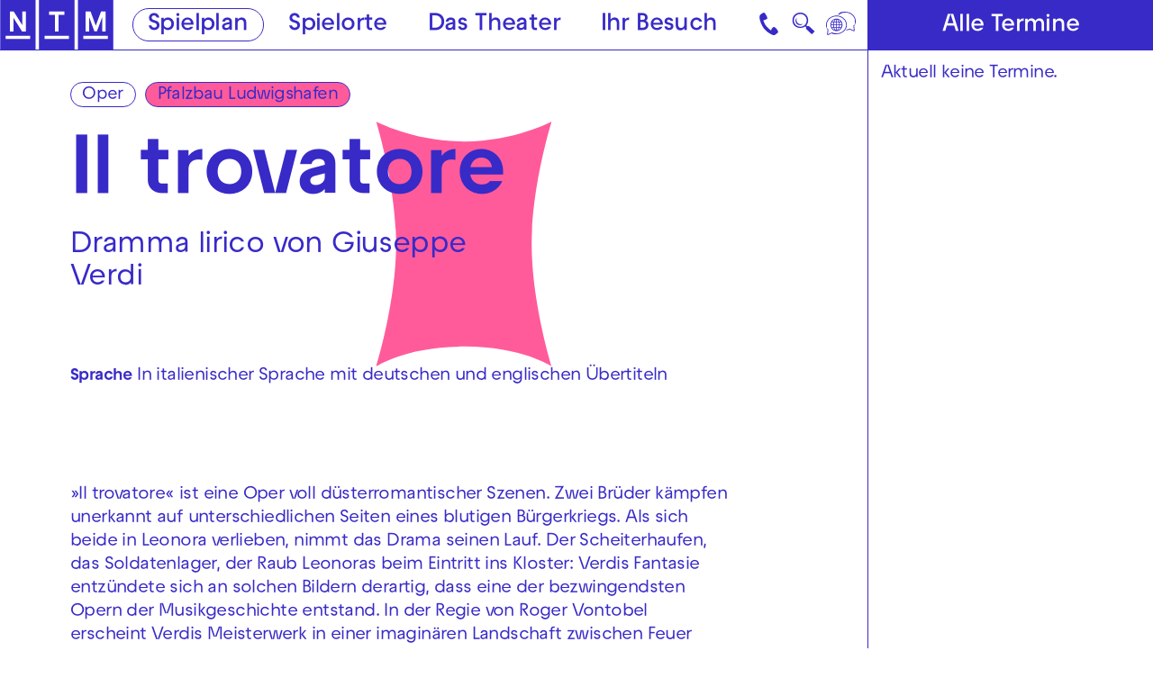

--- FILE ---
content_type: text/html; charset=utf-8
request_url: https://www.nationaltheater-mannheim.de/spielplan/2023-03/il-trovatore-der-troubadour-1954/1242/
body_size: 82798
content:

<!DOCTYPE html>
<html lang="de" class="no-js">

<head><meta charset="utf-8" /><title>
	Il trovatore | Nationaltheater Mannheim
</title><meta name="description" content="Il trovatore, Dramma lirico von Giuseppe Verdi, Abendbesetzung: Leonora: Zsuzsanna Ádám, Manrico: Irakli Kakhidze, Adrian Xhema, Il conte di Luna: Evez Abdulla, Azucena: Julia Faylenbogen, Ferrando: Sung Ha, Ines: Nataliia Shumska, Ruiz: Niklas Mayer, Das Trauma: Sarah Wünsch, Un messo: Jarno Lehtola, David Yim, Un vecchio zingaro: Wolfgang Heuser, Daniel Claus Schäfer, Orchester: Nationaltheater-Orchester, Chor: Opernchor des Nationaltheaters, Musikalische Leitung: Salvatore Percacciolo, Regie: , Bühne: Claudia Rohner, Kostüme: Nina von Mechow, Chordirektor: Alistair Lilley, Choreografie: Luches Huddleston jr., Dramaturgie:" /><meta name="keywords" content="Oper, Schauspiel, Tanz, Konzert, Junges NTM, Theater, Spielplan, Il trovatore, Leonora, Manrico, Il conte di Luna, Azucena, Ferrando, Ines, Ruiz, Das Trauma, Un messo, Un vecchio zingaro, Orchester, Chor, Zsuzsanna Ádám, Irakli Kakhidze, Adrian Xhema, Evez Abdulla, Julia Faylenbogen, Sung Ha, Nataliia Shumska, Niklas Mayer, Sarah Wünsch, Jarno Lehtola, David Yim, Wolfgang Heuser, Daniel Claus Schäfer, Nationaltheater-Orchester, Opernchor des Nationaltheaters, Salvatore Percacciolo, Claudia Rohner, Nina von Mechow, Alistair Lilley, Luches Huddleston jr." /><meta http-equiv="X-UA-Compatible" content="IE=edge">
<meta name="viewport" content="width=device-width, initial-scale=1.0, minimum-scale=1.0, maximum-scale=1.0, user-scalable=0">

<link rel="apple-touch-icon" sizes="180x180" href="/apple-touch-icon.png">
<link rel="icon" type="image/png" sizes="32x32" href="/favicon-32x32.png">
<link rel="icon" type="image/png" sizes="16x16" href="/favicon-16x16.png">
<link rel="manifest" href="/site.webmanifest">
<link rel="mask-icon" href="/safari-pinned-tab.svg" color="#382ac7">
<meta name="msapplication-TileColor" content="#ffffff">
<meta name="theme-color" content="#382ac7">

<!-- meta tags for seo -->
<meta name="author" content="Nationaltheater Mannheim" />
<meta name="generator" content="spiritec WebCMS für Opernhäuser und Theater" />
<meta name="robots" content="index, follow" />
<meta property="og:locale" content="de" />
<meta property="og:url" content="https://www.nationaltheater-mannheim.de/spielplan/a-z/il-trovatore-der-troubadour-1954/" />
<meta property="og:image" content="https://www.nationaltheater-mannheim.de/content-images/socialmediashare/3611f1a53aaf58d63f8bc36218c269b5/6230/trovatore_wap_fotochristiankleiner_12.jpg" />
<link rel="canonical" href="https://www.nationaltheater-mannheim.de/spielplan/a-z/il-trovatore-der-troubadour-1954/" />
<link href="/resources/css-bundles/all?v=maSajMRkFUrSs-4C3g0F5nV0-aj5Sh9-mV2hTwl8VIA1" rel="stylesheet"/>


<script src="/js-bundles/head?v=buRUOvww_pJRsJwDFKplUvPsXxHbV7TuxXr5BLvuxTs1"></script>

<script>
    var SYSTEMURLBASE = '/';
    var CALLBACKURLBASE = '/callbacks/';
    var RESOURCES = {
        "IMAGE_ENLARGE": "Vergr&#246;&#223;ern",
        "IMAGE_REDUCE": "Verkleinern",
        "PRESSCART_ERROR_EMAIL": "Bitte geben Sie Ihre E-Mail-Adresse an.",
        "PRESSCART_ERROR_EDITORIALDEPARTMENT": "Bitte geben Sie Ihre Redaktion an.",
        "PRESSCART_FEEDBACK_DOCUMENTSSENT": "Ihre Pressemappe wurde Ihnen per E-Mail an die angegebene Adresse zugestellt.",
        "PRESSCART_REMOVEFROMCART": "Auswahl aufheben"
    };
    var PARAMETERNAMES = {
        "SEARCHTERM": "suchbegriff",
        "SEARCHPAGE": "seite"
    };
</script>

<script>
    window.spiritecApi.log = function () {}
</script>
</head>
<body id="ctl00_BodyElement" class="ua-chrome dev-desktoppc os-macos">
    <script>document.documentElement.className = document.documentElement.className.replace(/\bno-js\b/, 'js');</script>
    <a id="top"></a>

    <nav class="accessabilitynavi" aria-label="Direktsprungmarken">
    <a href="#mainnavigation" target="_self">Zur Hauptnavigation springen</a>
    <a href="#main" target="_self">Zum Hauptinhalt springen</a>
    <a href="#footer" target="_self">Zum Footer springen</a>
</nav>    

    <div id="js-popup-hook" style="display: none;"></div>
    
    <div class="fullsize productionGallery">

    <div class="fullsize__overlay --pagecolor-background"></div>
    
    <a href="#" class="fullsize__close"></a>
    <a href="#" class="fullsize__control fullsize__control--prev" aria-label="Vorheriges anzeigen"></a>
    <a href="#" class="fullsize__control fullsize__control--next" aria-label="Nächstes anzeigen"></a>

    <div class="fullsize__viewport">
        
        <div class="fullsize__strip"><div class="fullsize__item --pagecolor-background mediaGalleryItem-Image-ProductionGallery-1984-" data-item-name="mediaGalleryItem-Image-ProductionGallery-1984-"><div class="fullsize__media"><div class="fullsize__image js-medialoader js-medialoader-set-as-background" data-medialoader-trigger="productionGallery" data-image-url="https://www.nationaltheater-mannheim.de/content-images/image720/e37f84a1154357f02ed02416d613a9df/6159/trovatore_fotochjmichel01.jpg" data-size-calculation-func="getFullsizeItemSize"><div class="fullsize__media--image-medialoader-animation"></div><noscript><img src="https://www.nationaltheater-mannheim.de/content-images/image720/e37f84a1154357f02ed02416d613a9df/6159/trovatore_fotochjmichel01.jpg" alt="" width="1080" height="720"></noscript></div>    </div><!-- fullsize__media -->

<div class="fullsize__caption mediaGalleryItem-Image-ProductionGallery-1984-">    <div class="fullsize__countdisplay">
        <span class="fullsize__currentslide"></span>
        <span class="fullsize__totalslides"></span>
    </div>
    <div class="fullsize__captiontext">                Irakli Kakhidze (Manrico), Julia Faylenbogen (Azucena)<br>                        Foto: Hans J&#246;rg Michel<br>            </div>
</div><!-- // fullsize__itemcaption -->

</div><!-- // fullsize__item --><div class="fullsize__item --pagecolor-background mediaGalleryItem-Image-ProductionGallery-1985-" data-item-name="mediaGalleryItem-Image-ProductionGallery-1985-"><div class="fullsize__media"><div class="fullsize__image js-medialoader js-medialoader-set-as-background" data-medialoader-trigger="productionGallery" data-image-url="https://www.nationaltheater-mannheim.de/content-images/image720/c0c34883d28dcac845c372b5174c088b/6160/trovatore_fotochjmichel02.jpg" data-size-calculation-func="getFullsizeItemSize"><div class="fullsize__media--image-medialoader-animation"></div><noscript><img src="https://www.nationaltheater-mannheim.de/content-images/image720/c0c34883d28dcac845c372b5174c088b/6160/trovatore_fotochjmichel02.jpg" alt="" width="1080" height="720"></noscript></div>    </div><!-- fullsize__media -->

<div class="fullsize__caption mediaGalleryItem-Image-ProductionGallery-1985-">    <div class="fullsize__countdisplay">
        <span class="fullsize__currentslide"></span>
        <span class="fullsize__totalslides"></span>
    </div>
    <div class="fullsize__captiontext">                Julia Faylenbogen (Azucena)<br>                        Foto: Hans J&#246;rg Michel<br>            </div>
</div><!-- // fullsize__itemcaption -->

</div><!-- // fullsize__item --><div class="fullsize__item --pagecolor-background mediaGalleryItem-Image-ProductionGallery-1986-" data-item-name="mediaGalleryItem-Image-ProductionGallery-1986-"><div class="fullsize__media"><div class="fullsize__image js-medialoader js-medialoader-set-as-background" data-medialoader-trigger="productionGallery" data-image-url="https://www.nationaltheater-mannheim.de/content-images/image720/234c41dbdb4740c277d5793223362037/6161/trovatore_fotochjmichel03.jpg" data-size-calculation-func="getFullsizeItemSize"><div class="fullsize__media--image-medialoader-animation"></div><noscript><img src="https://www.nationaltheater-mannheim.de/content-images/image720/234c41dbdb4740c277d5793223362037/6161/trovatore_fotochjmichel03.jpg" alt="" width="480" height="720"></noscript></div>    </div><!-- fullsize__media -->

<div class="fullsize__caption mediaGalleryItem-Image-ProductionGallery-1986-">    <div class="fullsize__countdisplay">
        <span class="fullsize__currentslide"></span>
        <span class="fullsize__totalslides"></span>
    </div>
    <div class="fullsize__captiontext">                Irakli Kakhidze (Manrico)<br>                        Foto: Hans J&#246;rg Michel<br>            </div>
</div><!-- // fullsize__itemcaption -->

</div><!-- // fullsize__item --><div class="fullsize__item --pagecolor-background mediaGalleryItem-Image-ProductionGallery-1987-" data-item-name="mediaGalleryItem-Image-ProductionGallery-1987-"><div class="fullsize__media"><div class="fullsize__image js-medialoader js-medialoader-set-as-background" data-medialoader-trigger="productionGallery" data-image-url="https://www.nationaltheater-mannheim.de/content-images/image720/ddee51d8f93be31d65dad1142b8f7b72/6162/trovatore_wap_fotochristiankleiner_11.jpg" data-size-calculation-func="getFullsizeItemSize"><div class="fullsize__media--image-medialoader-animation"></div><noscript><img src="https://www.nationaltheater-mannheim.de/content-images/image720/ddee51d8f93be31d65dad1142b8f7b72/6162/trovatore_wap_fotochristiankleiner_11.jpg" alt="" width="1066" height="720"></noscript></div>    </div><!-- fullsize__media -->

<div class="fullsize__caption mediaGalleryItem-Image-ProductionGallery-1987-">    <div class="fullsize__countdisplay">
        <span class="fullsize__currentslide"></span>
        <span class="fullsize__totalslides"></span>
    </div>
    <div class="fullsize__captiontext">                Sung Ha (Ferrando), Statisterie<br>                        Foto: Christian Kleiner<br>            </div>
</div><!-- // fullsize__itemcaption -->

</div><!-- // fullsize__item --><div class="fullsize__item --pagecolor-background mediaGalleryItem-Image-ProductionGallery-1988-" data-item-name="mediaGalleryItem-Image-ProductionGallery-1988-"><div class="fullsize__media"><div class="fullsize__image js-medialoader js-medialoader-set-as-background" data-medialoader-trigger="productionGallery" data-image-url="https://www.nationaltheater-mannheim.de/content-images/image720/5aa78f50dbc2f72400dce7e5f03ae198/6163/trovatore_wap_fotochristiankleiner_18.jpg" data-size-calculation-func="getFullsizeItemSize"><div class="fullsize__media--image-medialoader-animation"></div><noscript><img src="https://www.nationaltheater-mannheim.de/content-images/image720/5aa78f50dbc2f72400dce7e5f03ae198/6163/trovatore_wap_fotochristiankleiner_18.jpg" alt="" width="1050" height="720"></noscript></div>    </div><!-- fullsize__media -->

<div class="fullsize__caption mediaGalleryItem-Image-ProductionGallery-1988-">    <div class="fullsize__countdisplay">
        <span class="fullsize__currentslide"></span>
        <span class="fullsize__totalslides"></span>
    </div>
    <div class="fullsize__captiontext">                Zsuzsanna &#193;d&#225;m (Leonora)<br>                        Foto: Christian Kleiner<br>            </div>
</div><!-- // fullsize__itemcaption -->

</div><!-- // fullsize__item --><div class="fullsize__item --pagecolor-background mediaGalleryItem-Image-ProductionGallery-1989-" data-item-name="mediaGalleryItem-Image-ProductionGallery-1989-"><div class="fullsize__media"><div class="fullsize__image js-medialoader js-medialoader-set-as-background" data-medialoader-trigger="productionGallery" data-image-url="https://www.nationaltheater-mannheim.de/content-images/image720/9483a3e71dd757f85629945d634beee0/6164/trovatore_wap_fotochristiankleiner_44.jpg" data-size-calculation-func="getFullsizeItemSize"><div class="fullsize__media--image-medialoader-animation"></div><noscript><img src="https://www.nationaltheater-mannheim.de/content-images/image720/9483a3e71dd757f85629945d634beee0/6164/trovatore_wap_fotochristiankleiner_44.jpg" alt="" width="984" height="720"></noscript></div>    </div><!-- fullsize__media -->

<div class="fullsize__caption mediaGalleryItem-Image-ProductionGallery-1989-">    <div class="fullsize__countdisplay">
        <span class="fullsize__currentslide"></span>
        <span class="fullsize__totalslides"></span>
    </div>
    <div class="fullsize__captiontext">                v. li.: Evez Abdulla (Il conte di Luna), Zsuzsanna &#193;d&#225;m (Leonora) und Irakli Kakhidze (Manrico)<br>                        Foto: Christian Kleiner<br>            </div>
</div><!-- // fullsize__itemcaption -->

</div><!-- // fullsize__item --><div class="fullsize__item --pagecolor-background mediaGalleryItem-Image-ProductionGallery-1990-" data-item-name="mediaGalleryItem-Image-ProductionGallery-1990-"><div class="fullsize__media"><div class="fullsize__image js-medialoader js-medialoader-set-as-background" data-medialoader-trigger="productionGallery" data-image-url="https://www.nationaltheater-mannheim.de/content-images/image720/8ec15ae6d583de339ebed5c330e563e8/6165/trovatore_wap_fotochristiankleiner_55.jpg" data-size-calculation-func="getFullsizeItemSize"><div class="fullsize__media--image-medialoader-animation"></div><noscript><img src="https://www.nationaltheater-mannheim.de/content-images/image720/8ec15ae6d583de339ebed5c330e563e8/6165/trovatore_wap_fotochristiankleiner_55.jpg" alt="" width="1078" height="720"></noscript></div>    </div><!-- fullsize__media -->

<div class="fullsize__caption mediaGalleryItem-Image-ProductionGallery-1990-">    <div class="fullsize__countdisplay">
        <span class="fullsize__currentslide"></span>
        <span class="fullsize__totalslides"></span>
    </div>
    <div class="fullsize__captiontext">                v. li.: Evez Abdulla (Il conte di Luna), Zsuzsanna &#193;d&#225;m (Leonora) und Irakli Kakhidze (Manrico)<br>                        Foto: Christian Kleiner<br>            </div>
</div><!-- // fullsize__itemcaption -->

</div><!-- // fullsize__item --><div class="fullsize__item --pagecolor-background mediaGalleryItem-Image-ProductionGallery-1991-" data-item-name="mediaGalleryItem-Image-ProductionGallery-1991-"><div class="fullsize__media"><div class="fullsize__image js-medialoader js-medialoader-set-as-background" data-medialoader-trigger="productionGallery" data-image-url="https://www.nationaltheater-mannheim.de/content-images/image720/ce7c31f3b3c91b75ade79869c4bdeea8/6166/trovatore_wap_fotochristiankleiner_12.jpg" data-size-calculation-func="getFullsizeItemSize"><div class="fullsize__media--image-medialoader-animation"></div><noscript><img src="https://www.nationaltheater-mannheim.de/content-images/image720/ce7c31f3b3c91b75ade79869c4bdeea8/6166/trovatore_wap_fotochristiankleiner_12.jpg" alt="" width="1048" height="720"></noscript></div>    </div><!-- fullsize__media -->

<div class="fullsize__caption mediaGalleryItem-Image-ProductionGallery-1991-">    <div class="fullsize__countdisplay">
        <span class="fullsize__currentslide"></span>
        <span class="fullsize__totalslides"></span>
    </div>
    <div class="fullsize__captiontext">                        Foto: Christian Kleiner<br>            </div>
</div><!-- // fullsize__itemcaption -->

</div><!-- // fullsize__item --><div class="fullsize__item --pagecolor-background mediaGalleryItem-Image-ProductionGallery-1993-" data-item-name="mediaGalleryItem-Image-ProductionGallery-1993-"><div class="fullsize__media"><div class="fullsize__image js-medialoader js-medialoader-set-as-background" data-medialoader-trigger="productionGallery" data-image-url="https://www.nationaltheater-mannheim.de/content-images/image720/c2159c3d9568a72daa6f177d7d10b4c6/6168/trovatore_wap_fotochristiankleiner_15.jpg" data-size-calculation-func="getFullsizeItemSize"><div class="fullsize__media--image-medialoader-animation"></div><noscript><img src="https://www.nationaltheater-mannheim.de/content-images/image720/c2159c3d9568a72daa6f177d7d10b4c6/6168/trovatore_wap_fotochristiankleiner_15.jpg" alt="" width="1034" height="720"></noscript></div>    </div><!-- fullsize__media -->

<div class="fullsize__caption mediaGalleryItem-Image-ProductionGallery-1993-">    <div class="fullsize__countdisplay">
        <span class="fullsize__currentslide"></span>
        <span class="fullsize__totalslides"></span>
    </div>
    <div class="fullsize__captiontext">                        Foto: Christian Kleiner<br>            </div>
</div><!-- // fullsize__itemcaption -->

</div><!-- // fullsize__item --><div class="fullsize__item --pagecolor-background mediaGalleryItem-Image-ProductionGallery-1994-" data-item-name="mediaGalleryItem-Image-ProductionGallery-1994-"><div class="fullsize__media"><div class="fullsize__image js-medialoader js-medialoader-set-as-background" data-medialoader-trigger="productionGallery" data-image-url="https://www.nationaltheater-mannheim.de/content-images/image720/e7249d4f47b5aef6a1ea0d840ab96bdf/6169/trovatore_wap_fotochristiankleiner_21.jpg" data-size-calculation-func="getFullsizeItemSize"><div class="fullsize__media--image-medialoader-animation"></div><noscript><img src="https://www.nationaltheater-mannheim.de/content-images/image720/e7249d4f47b5aef6a1ea0d840ab96bdf/6169/trovatore_wap_fotochristiankleiner_21.jpg" alt="" width="1050" height="720"></noscript></div>    </div><!-- fullsize__media -->

<div class="fullsize__caption mediaGalleryItem-Image-ProductionGallery-1994-">    <div class="fullsize__countdisplay">
        <span class="fullsize__currentslide"></span>
        <span class="fullsize__totalslides"></span>
    </div>
    <div class="fullsize__captiontext">                        Foto: Christian Kleiner<br>            </div>
</div><!-- // fullsize__itemcaption -->

</div><!-- // fullsize__item --><div class="fullsize__item --pagecolor-background mediaGalleryItem-Image-ProductionGallery-1995-" data-item-name="mediaGalleryItem-Image-ProductionGallery-1995-"><div class="fullsize__media"><div class="fullsize__image js-medialoader js-medialoader-set-as-background" data-medialoader-trigger="productionGallery" data-image-url="https://www.nationaltheater-mannheim.de/content-images/image720/41d30d543bd1fdbdbfdb180de15d5fef/6170/trovatore_wap_fotochristiankleiner_31.jpg" data-size-calculation-func="getFullsizeItemSize"><div class="fullsize__media--image-medialoader-animation"></div><noscript><img src="https://www.nationaltheater-mannheim.de/content-images/image720/41d30d543bd1fdbdbfdb180de15d5fef/6170/trovatore_wap_fotochristiankleiner_31.jpg" alt="" width="491" height="720"></noscript></div>    </div><!-- fullsize__media -->

<div class="fullsize__caption mediaGalleryItem-Image-ProductionGallery-1995-">    <div class="fullsize__countdisplay">
        <span class="fullsize__currentslide"></span>
        <span class="fullsize__totalslides"></span>
    </div>
    <div class="fullsize__captiontext">                        Foto: Christian Kleiner<br>            </div>
</div><!-- // fullsize__itemcaption -->

</div><!-- // fullsize__item --><div class="fullsize__item --pagecolor-background mediaGalleryItem-Image-ProductionGallery-1996-" data-item-name="mediaGalleryItem-Image-ProductionGallery-1996-"><div class="fullsize__media"><div class="fullsize__image js-medialoader js-medialoader-set-as-background" data-medialoader-trigger="productionGallery" data-image-url="https://www.nationaltheater-mannheim.de/content-images/image720/7c14edaa555f2b870c5632a9415a614a/6171/trovatore_wap_fotochristiankleiner_35.jpg" data-size-calculation-func="getFullsizeItemSize"><div class="fullsize__media--image-medialoader-animation"></div><noscript><img src="https://www.nationaltheater-mannheim.de/content-images/image720/7c14edaa555f2b870c5632a9415a614a/6171/trovatore_wap_fotochristiankleiner_35.jpg" alt="" width="1027" height="720"></noscript></div>    </div><!-- fullsize__media -->

<div class="fullsize__caption mediaGalleryItem-Image-ProductionGallery-1996-">    <div class="fullsize__countdisplay">
        <span class="fullsize__currentslide"></span>
        <span class="fullsize__totalslides"></span>
    </div>
    <div class="fullsize__captiontext">                        Foto: Christian Kleiner<br>            </div>
</div><!-- // fullsize__itemcaption -->

</div><!-- // fullsize__item --><div class="fullsize__item --pagecolor-background mediaGalleryItem-Image-ProductionGallery-1997-" data-item-name="mediaGalleryItem-Image-ProductionGallery-1997-"><div class="fullsize__media"><div class="fullsize__image js-medialoader js-medialoader-set-as-background" data-medialoader-trigger="productionGallery" data-image-url="https://www.nationaltheater-mannheim.de/content-images/image720/2cf7f2e7953707d4d6d257bd719a19a8/6172/trovatore_wap_fotochristiankleiner_57.jpg" data-size-calculation-func="getFullsizeItemSize"><div class="fullsize__media--image-medialoader-animation"></div><noscript><img src="https://www.nationaltheater-mannheim.de/content-images/image720/2cf7f2e7953707d4d6d257bd719a19a8/6172/trovatore_wap_fotochristiankleiner_57.jpg" alt="" width="1040" height="720"></noscript></div>    </div><!-- fullsize__media -->

<div class="fullsize__caption mediaGalleryItem-Image-ProductionGallery-1997-">    <div class="fullsize__countdisplay">
        <span class="fullsize__currentslide"></span>
        <span class="fullsize__totalslides"></span>
    </div>
    <div class="fullsize__captiontext">                        Foto: Christian Kleiner<br>            </div>
</div><!-- // fullsize__itemcaption -->

</div><!-- // fullsize__item --><div class="fullsize__item --pagecolor-background mediaGalleryItem-Image-ProductionGallery-1998-" data-item-name="mediaGalleryItem-Image-ProductionGallery-1998-"><div class="fullsize__media"><div class="fullsize__image js-medialoader js-medialoader-set-as-background" data-medialoader-trigger="productionGallery" data-image-url="https://www.nationaltheater-mannheim.de/content-images/image720/68a32625bcb34b9d5373587b331a34d2/6173/trovatore_wap_fotochristiankleiner_59.jpg" data-size-calculation-func="getFullsizeItemSize"><div class="fullsize__media--image-medialoader-animation"></div><noscript><img src="https://www.nationaltheater-mannheim.de/content-images/image720/68a32625bcb34b9d5373587b331a34d2/6173/trovatore_wap_fotochristiankleiner_59.jpg" alt="" width="527" height="720"></noscript></div>    </div><!-- fullsize__media -->

<div class="fullsize__caption mediaGalleryItem-Image-ProductionGallery-1998-">    <div class="fullsize__countdisplay">
        <span class="fullsize__currentslide"></span>
        <span class="fullsize__totalslides"></span>
    </div>
    <div class="fullsize__captiontext">                        Foto: Christian Kleiner<br>            </div>
</div><!-- // fullsize__itemcaption -->

</div><!-- // fullsize__item --><div class="fullsize__item --pagecolor-background mediaGalleryItem-Image-ProductionGallery-1999-" data-item-name="mediaGalleryItem-Image-ProductionGallery-1999-"><div class="fullsize__media"><div class="fullsize__image js-medialoader js-medialoader-set-as-background" data-medialoader-trigger="productionGallery" data-image-url="https://www.nationaltheater-mannheim.de/content-images/image720/66b3ecd073ddbc0a47f9097f975f6450/6174/trovatore_wap_fotochristiankleiner_63.jpg" data-size-calculation-func="getFullsizeItemSize"><div class="fullsize__media--image-medialoader-animation"></div><noscript><img src="https://www.nationaltheater-mannheim.de/content-images/image720/66b3ecd073ddbc0a47f9097f975f6450/6174/trovatore_wap_fotochristiankleiner_63.jpg" alt="" width="1096" height="720"></noscript></div>    </div><!-- fullsize__media -->

<div class="fullsize__caption mediaGalleryItem-Image-ProductionGallery-1999-">    <div class="fullsize__countdisplay">
        <span class="fullsize__currentslide"></span>
        <span class="fullsize__totalslides"></span>
    </div>
    <div class="fullsize__captiontext">                        Foto: Christian Kleiner<br>            </div>
</div><!-- // fullsize__itemcaption -->

</div><!-- // fullsize__item --><div class="fullsize__item --pagecolor-background mediaGalleryItem-Image-ProductionGallery-2000-" data-item-name="mediaGalleryItem-Image-ProductionGallery-2000-"><div class="fullsize__media"><div class="fullsize__image js-medialoader js-medialoader-set-as-background" data-medialoader-trigger="productionGallery" data-image-url="https://www.nationaltheater-mannheim.de/content-images/image720/5475324e5106ddf8008e97fb4763a169/6175/trovatore_wap_fotochristiankleiner_83.jpg" data-size-calculation-func="getFullsizeItemSize"><div class="fullsize__media--image-medialoader-animation"></div><noscript><img src="https://www.nationaltheater-mannheim.de/content-images/image720/5475324e5106ddf8008e97fb4763a169/6175/trovatore_wap_fotochristiankleiner_83.jpg" alt="" width="986" height="720"></noscript></div>    </div><!-- fullsize__media -->

<div class="fullsize__caption mediaGalleryItem-Image-ProductionGallery-2000-">    <div class="fullsize__countdisplay">
        <span class="fullsize__currentslide"></span>
        <span class="fullsize__totalslides"></span>
    </div>
    <div class="fullsize__captiontext">                        Foto: Christian Kleiner<br>            </div>
</div><!-- // fullsize__itemcaption -->

</div><!-- // fullsize__item --><div class="fullsize__item --pagecolor-background mediaGalleryItem-Image-ProductionGallery-2001-" data-item-name="mediaGalleryItem-Image-ProductionGallery-2001-"><div class="fullsize__media"><div class="fullsize__image js-medialoader js-medialoader-set-as-background" data-medialoader-trigger="productionGallery" data-image-url="https://www.nationaltheater-mannheim.de/content-images/image720/38927ebaee611f9dfff0250f07f920c0/6176/trovatore_wap_fotochristiankleiner_85.jpg" data-size-calculation-func="getFullsizeItemSize"><div class="fullsize__media--image-medialoader-animation"></div><noscript><img src="https://www.nationaltheater-mannheim.de/content-images/image720/38927ebaee611f9dfff0250f07f920c0/6176/trovatore_wap_fotochristiankleiner_85.jpg" alt="" width="1082" height="720"></noscript></div>    </div><!-- fullsize__media -->

<div class="fullsize__caption mediaGalleryItem-Image-ProductionGallery-2001-">    <div class="fullsize__countdisplay">
        <span class="fullsize__currentslide"></span>
        <span class="fullsize__totalslides"></span>
    </div>
    <div class="fullsize__captiontext">                        Foto: Christian Kleiner<br>            </div>
</div><!-- // fullsize__itemcaption -->

</div><!-- // fullsize__item --><div class="fullsize__item --pagecolor-background mediaGalleryItem-Image-ProductionGallery-2002-" data-item-name="mediaGalleryItem-Image-ProductionGallery-2002-"><div class="fullsize__media"><div class="fullsize__image js-medialoader js-medialoader-set-as-background" data-medialoader-trigger="productionGallery" data-image-url="https://www.nationaltheater-mannheim.de/content-images/image720/6d6fd187e381e67b6ffb286670bd828d/6177/trovatore_wap_fotochristiankleiner_89.jpg" data-size-calculation-func="getFullsizeItemSize"><div class="fullsize__media--image-medialoader-animation"></div><noscript><img src="https://www.nationaltheater-mannheim.de/content-images/image720/6d6fd187e381e67b6ffb286670bd828d/6177/trovatore_wap_fotochristiankleiner_89.jpg" alt="" width="1089" height="720"></noscript></div>    </div><!-- fullsize__media -->

<div class="fullsize__caption mediaGalleryItem-Image-ProductionGallery-2002-">    <div class="fullsize__countdisplay">
        <span class="fullsize__currentslide"></span>
        <span class="fullsize__totalslides"></span>
    </div>
    <div class="fullsize__captiontext">                        Foto: Christian Kleiner<br>            </div>
</div><!-- // fullsize__itemcaption -->

</div><!-- // fullsize__item --><div class="fullsize__item --pagecolor-background mediaGalleryItem-Image-ProductionGallery-2003-" data-item-name="mediaGalleryItem-Image-ProductionGallery-2003-"><div class="fullsize__media"><div class="fullsize__image js-medialoader js-medialoader-set-as-background" data-medialoader-trigger="productionGallery" data-image-url="https://www.nationaltheater-mannheim.de/content-images/image720/7d237acdbec530fa76dc8355e3e4557f/6178/trovatore_wap_fotochristiankleiner_25.jpg" data-size-calculation-func="getFullsizeItemSize"><div class="fullsize__media--image-medialoader-animation"></div><noscript><img src="https://www.nationaltheater-mannheim.de/content-images/image720/7d237acdbec530fa76dc8355e3e4557f/6178/trovatore_wap_fotochristiankleiner_25.jpg" alt="" width="1082" height="720"></noscript></div>    </div><!-- fullsize__media -->

<div class="fullsize__caption mediaGalleryItem-Image-ProductionGallery-2003-">    <div class="fullsize__countdisplay">
        <span class="fullsize__currentslide"></span>
        <span class="fullsize__totalslides"></span>
    </div>
    <div class="fullsize__captiontext">                        Foto: Christian Kleiner<br>            </div>
</div><!-- // fullsize__itemcaption -->

</div><!-- // fullsize__item --></div><!-- // fullsize__strip -->

    </div><!-- // fullsize__viewport -->

</div><!-- // fullsize productionGallery -->

<script>

window.componentInitialization.registerReadyEvent(function() {
    if ($('.fullsize.productionGallery').length > 0) {
        $('.fullsize.productionGallery').spiritecFullsize();
    }

});
</script>


    <div class="sidebar">
        <div class="sidebar__loading"></div>
        <a href="#" class="sidebar__close"></a>
        <div class="sidebar__viewport">
            <div class="sidebar__content"></div>
        </div>
    </div>

    <div id="ctl00_PageWrapperElement" class="page-wrapper">

        <header class="page-header js-marker-schedule-viewport-top" role="banner">

    <a href="/" class="header__logo" aria-label="Zur Startseite des NTM"></a>

    <div class="header__mainmenu">
        <nav class="navigation-main" role="navigation" id="mainnavigation" aria-label="Hauptnavigation">
            <ul class="menu1"><li data-menu="108" class="level1 first selected menu-module-identifier-schedule menu-module-identifier-season"><a href="/spielplan/" class="level1" data-menu="108">Spielplan</a></li><li data-menu="109" class="level1"><a href="/spielorte/" class="level1" data-menu="109">Spielorte</a></li><li data-menu="110" class="level1 has-subitems"><a href="/das-theater/" class="level1" data-menu="110" aria-expanded="false" aria-controls="nav-110">Das Theater</a></li><li data-menu="111" class="level1 last has-subitems"><a href="/ihr-besuch/" class="level1" data-menu="111" aria-expanded="false" aria-controls="nav-111">Ihr Besuch</a></li></ul>
        </nav>
    </div>

    <a href="#" class="mainmenumobile__toggle" aria-label="Hauptmenü öffnen"></a>
    
    <a href="https://www.nationaltheater-mannheim.de/ihr-besuch/kontaktuebersicht-und-anreise/" class="header__contact" aria-label="Kontakt"></a>

    <a href="#" class="header__search menu-module-identifier-search" aria-label="Suche">🔍</a>

        <div class="header__language">
        <a href="#" class="header__languagetoggle" aria-label="Sprache"></a>
        <div class="header__languagepopup">
            <a class="header__languagelink" rel="alternate" hreflang="en" href="/en-en/">Eng</a>            <a class="header__languagelink" rel="alternate" hreflang="tr" href="/tr-tr/">Türk</a>            <a class="header__languagelink" rel="alternate" hreflang="uk" href="/ukr-ukr/">Ukr</a>            <a class="header__languagelink" rel="alternate" hreflang="pl" href="/pl-pl/">Pol</a>            <a class="header__languagelink" rel="alternate" hreflang="ar" href="/ar-ar/">AR</a>            <a class="header__languagelink" rel="alternate" hreflang="fa" href="/fa-fa/">FA</a>        </div>
    </div>
    
</header>

<nav class="mainmenuoverlay" id="nav-110" data-menu="110" aria-label="Das Theater-Menü" aria-hidden="true">
    <div class="mainmenuoverlay__inner">
        <button type="button" class="mainmenuoverlay__close">Menü schließen</button>
        <div class="mainmenuoverlay__row">
            <div class="mainmenuoverlay__left">
                <ul class="menu1"><li data-menu="118" class="level1 first has-subitems menu-module-identifier-menu-highlighted"><a href="/das-theater/oper/" class="level1" data-menu="118">Oper</a></li><li data-menu="119" class="level1 has-subitems menu-module-identifier-menu-highlighted"><a href="/das-theater/schauspiel/" class="level1" data-menu="119">Schauspiel</a></li><li data-menu="120" class="level1 menu-module-identifier-menu-highlighted"><a href="/das-theater/tanz/" class="level1" data-menu="120">Tanz</a></li><li data-menu="121" class="level1 menu-module-identifier-menu-highlighted"><a href="/das-theater/junges-ntm/" class="level1" data-menu="121">Junges NTM</a></li><li data-menu="122" class="level1 has-subitems menu-module-identifier-menu-highlighted"><a href="/das-theater/generalsanierung/" class="level1" data-menu="122">Generalsanierung</a></li><li data-menu="240" class="level1 last has-subitems menu-module-identifier-menu-highlighted"><a href="/das-theater/festivals/" class="level1" data-menu="240">Festivals</a></li></ul>
            </div>
            <div class="mainmenuoverlay__right">
                <ul class="menu1"><li data-menu="129" class="level1 first has-subitems"><a href="/das-theater/mitmachen/" class="level1" data-menu="129">Mitmachen</a></li><li data-menu="259" class="level1"><a href="/das-theater/kunst-vermittlung-am-jungen-ntm/" class="level1" data-menu="259">Kunst &amp; Vermittlung am Jungen NTM</a></li><li data-menu="130" class="level1"><a href="/das-theater/theater-und-schule/" class="level1" data-menu="130">Theater &amp; Schule</a></li><li data-menu="123" class="level1 has-subitems"><a href="/das-theater/ueber-das-ntm/" class="level1" data-menu="123">&#220;ber das NTM</a></li><li data-menu="388" class="level1"><a href="/das-theater/ueber-das-ntm/partner-und-foerderer/" class="level1" data-menu="388">Partner und F&#246;rderer</a></li><li data-menu="124" class="level1"><a href="/das-theater/ensemble-und-mitarbeiterinnen/" class="level1" data-menu="124">Ensemble &amp; Mitarbeiter*innen</a></li><li data-menu="127" class="level1 last"><a href="/das-theater/jobs/" class="level1" data-menu="127">Jobs</a></li></ul>
            </div>
        </div>
        <div class="mainmenuoverlay__row" aria-label="Weiterführende Links">
            <div class="mainmenuoverlay__bottomleft">
                                <a href="/das-theater/generalsanierung/spendenkampagne-2324/" class="mainmenuoverlay__eyecatcherlink">
                                                            <div class="mainmenuoverlay__eyecatcherimage" style="background-image: url(https://www.nationaltheater-mannheim.de/content-images/content/a03e22a9b96e4b2a9a8a4d0ece6a9656/16998/spendenaktion_gelb_01.jpg);" alt=""></div>
                                                                            </a>
                            </div>

            <div class="mainmenuoverlay__bottomright">
                <div class="mainmenuoverlay__linklist">
                    <ul>
                        <li class="link link--layout-hand-left"><a href="tel:+49621 1680 150" class="link__link">Kartentelefon NTM 0621 1680 150</a></li>
                        <li class="link"><a href="tel:+49621 1680 160" class="link__link">Abo-Telefon 0621 1680 160</a></li>
                        <li class="link"><a href="tel:+49621 1680 302" class="link__link">Kartentelefon Junges NTM 0621 1680 302</a></li>
                    </ul>
                </div>
            </div>
        </div>
    </div>
</nav>
<nav class="mainmenuoverlay" id="nav-111" data-menu="111" aria-label="Ihr Besuch-Menü" aria-hidden="true">
    <div class="mainmenuoverlay__inner">
        <button type="button" class="mainmenuoverlay__close">Menü schließen</button>
        <div class="mainmenuoverlay__row">
            <div class="mainmenuoverlay__left">
                <ul class="menu1"><li data-menu="112" class="level1 first menu-module-identifier-menu-highlighted"><a href="/ihr-besuch/karten/" class="level1" data-menu="112">Karten &amp; Preise</a></li><li data-menu="113" class="level1 menu-module-identifier-menu-highlighted"><a href="/ihr-besuch/abonnements/" class="level1" data-menu="113">Abonnements</a></li><li data-menu="265" class="level1 last menu-module-identifier-menu-highlighted"><a href="/ihr-besuch/gutscheine-und-geschenkideen/" class="level1" data-menu="265">Gutscheine und Geschenkideen</a></li></ul>
            </div>
            <div class="mainmenuoverlay__right">
                <ul class="menu1"><li data-menu="116" class="level1 first"><a href="/ihr-besuch/kontaktuebersicht-und-anreise/" class="level1" data-menu="116">Kontakt&#252;bersicht &amp; Anreise</a></li><li data-menu="146" class="level1"><a href="/ihr-besuch/barrierefreiheit-und-sprache/" class="level1" data-menu="146"> Barrierefreiheit &amp; Sprache</a></li><li data-menu="142" class="level1"><a href="/ihr-besuch/blicke-hinter-die-kulissen/" class="level1" data-menu="142">Blicke hinter die Kulissen</a></li><li data-menu="114" class="level1 last has-subitems"><a href="/ihr-besuch/downloads/" class="level1" data-menu="114">Downloads</a></li></ul>
            </div>
        </div>
        <div class="mainmenuoverlay__row" aria-label="Weiterführende Links">
            <div class="mainmenuoverlay__bottomleft">
                                <a href="/das-theater/generalsanierung/spendenkampagne-2324/" class="mainmenuoverlay__eyecatcherlink">
                                                            <div class="mainmenuoverlay__eyecatcherimage" style="background-image: url(https://www.nationaltheater-mannheim.de/content-images/content/a03e22a9b96e4b2a9a8a4d0ece6a9656/16998/spendenaktion_gelb_01.jpg);" alt=""></div>
                                                                            </a>
                            </div>

            <div class="mainmenuoverlay__bottomright">
                <div class="mainmenuoverlay__linklist">
                    <ul>
                        <li class="link link--layout-hand-left"><a href="tel:+49621 1680 150" class="link__link">Kartentelefon NTM 0621 1680 150</a></li>
                        <li class="link"><a href="tel:+49621 1680 160" class="link__link">Abo-Telefon 0621 1680 160</a></li>
                        <li class="link"><a href="tel:+49621 1680 302" class="link__link">Kartentelefon Junges NTM 0621 1680 302</a></li>
                    </ul>
                </div>
            </div>
        </div>
    </div>
</nav>

<div class="mainmenumobile --hide-tablet-portrait-up">
    <div class="mainmenumobile__inner">
        <div class="mainmenumobile__head">
            <nav class="mainmenumobile__headnavi mainmenumobile__headnavi--left" aria-label="Metanavigation links">
                <ul class="menu1"><li data-menu="243" class="level1 first"><a href="/presse/" class="level1" data-menu="243">Presse</a></li><li data-menu="244" class="level1 last"><a href="/barrierefreiheit-und-sprache-link/" class="level1" data-menu="244">Barrierefreiheit &amp; Sprache</a></li></ul>
            </nav>
            <nav class="mainmenumobile__headnavi mainmenumobile__headnavi--right" aria-label="Metanavigation rechts">
                <ul class="menu1"><li data-menu="241" class="level1 first"><a href="/impressum/" class="level1" data-menu="241">Impressum</a></li><li data-menu="242" class="level1 last"><a href="/datenschutz/" class="level1" data-menu="242">Datenschutz</a></li></ul>
            </nav>
        </div>

        <nav class="mainmenumobile__mainnavi" aria-label="Hauptnavigation">
            <ul class="menu1"><li data-menu="108" class="level1 first selected menu-module-identifier-schedule menu-module-identifier-season"><a href="/spielplan/" class="level1" data-menu="108">Spielplan</a></li><li data-menu="109" class="level1"><a href="/spielorte/" class="level1" data-menu="109">Spielorte</a></li><li data-menu="110" class="level1 has-subitems"><a href="/das-theater/" class="level1" data-menu="110" aria-expanded="false" aria-controls="nav-110">Das Theater</a></li><li data-menu="111" class="level1 last has-subitems"><a href="/ihr-besuch/" class="level1" data-menu="111" aria-expanded="false" aria-controls="nav-111">Ihr Besuch</a></li></ul>
        </nav>
        
                <div data-menu="110" class="mainmenumobile__itemwrapper js-marker-mainmenumobile-submenu">
            <div class="mainmenumobile__bubbles">
                <ul class="menu1"><li data-menu="118" class="level1 first has-subitems menu-module-identifier-menu-highlighted"><a href="/das-theater/oper/" class="level1" data-menu="118">Oper</a></li><li data-menu="119" class="level1 has-subitems menu-module-identifier-menu-highlighted"><a href="/das-theater/schauspiel/" class="level1" data-menu="119">Schauspiel</a></li><li data-menu="120" class="level1 menu-module-identifier-menu-highlighted"><a href="/das-theater/tanz/" class="level1" data-menu="120">Tanz</a></li><li data-menu="121" class="level1 menu-module-identifier-menu-highlighted"><a href="/das-theater/junges-ntm/" class="level1" data-menu="121">Junges NTM</a></li><li data-menu="122" class="level1 has-subitems menu-module-identifier-menu-highlighted"><a href="/das-theater/generalsanierung/" class="level1" data-menu="122">Generalsanierung</a></li><li data-menu="240" class="level1 last has-subitems menu-module-identifier-menu-highlighted"><a href="/das-theater/festivals/" class="level1" data-menu="240">Festivals</a></li></ul>
            </div>
            <div class="mainmenumobile__list">
                <ul class="menu1"><li data-menu="129" class="level1 first has-subitems"><a href="/das-theater/mitmachen/" class="level1" data-menu="129">Mitmachen</a></li><li data-menu="259" class="level1"><a href="/das-theater/kunst-vermittlung-am-jungen-ntm/" class="level1" data-menu="259">Kunst &amp; Vermittlung am Jungen NTM</a></li><li data-menu="130" class="level1"><a href="/das-theater/theater-und-schule/" class="level1" data-menu="130">Theater &amp; Schule</a></li><li data-menu="123" class="level1 has-subitems"><a href="/das-theater/ueber-das-ntm/" class="level1" data-menu="123">&#220;ber das NTM</a></li><li data-menu="388" class="level1"><a href="/das-theater/ueber-das-ntm/partner-und-foerderer/" class="level1" data-menu="388">Partner und F&#246;rderer</a></li><li data-menu="124" class="level1"><a href="/das-theater/ensemble-und-mitarbeiterinnen/" class="level1" data-menu="124">Ensemble &amp; Mitarbeiter*innen</a></li><li data-menu="127" class="level1 last"><a href="/das-theater/jobs/" class="level1" data-menu="127">Jobs</a></li></ul>
            </div>
        </div>
                <div data-menu="111" class="mainmenumobile__itemwrapper js-marker-mainmenumobile-submenu">
            <div class="mainmenumobile__bubbles">
                <ul class="menu1"><li data-menu="112" class="level1 first menu-module-identifier-menu-highlighted"><a href="/ihr-besuch/karten/" class="level1" data-menu="112">Karten &amp; Preise</a></li><li data-menu="113" class="level1 menu-module-identifier-menu-highlighted"><a href="/ihr-besuch/abonnements/" class="level1" data-menu="113">Abonnements</a></li><li data-menu="265" class="level1 last menu-module-identifier-menu-highlighted"><a href="/ihr-besuch/gutscheine-und-geschenkideen/" class="level1" data-menu="265">Gutscheine und Geschenkideen</a></li></ul>
            </div>
            <div class="mainmenumobile__list">
                <ul class="menu1"><li data-menu="116" class="level1 first"><a href="/ihr-besuch/kontaktuebersicht-und-anreise/" class="level1" data-menu="116">Kontakt&#252;bersicht &amp; Anreise</a></li><li data-menu="146" class="level1"><a href="/ihr-besuch/barrierefreiheit-und-sprache/" class="level1" data-menu="146"> Barrierefreiheit &amp; Sprache</a></li><li data-menu="142" class="level1"><a href="/ihr-besuch/blicke-hinter-die-kulissen/" class="level1" data-menu="142">Blicke hinter die Kulissen</a></li><li data-menu="114" class="level1 last has-subitems"><a href="/ihr-besuch/downloads/" class="level1" data-menu="114">Downloads</a></li></ul>
            </div>
        </div>
                
    </div>
</div>

<div class="search js-marker-search-form js-marker-popup">

    <div class="search__form js-marker-form">
        <div class="search__inputwrapper">
            <input type="text" class="search__textfield" name="searchterm" placeholder="">
            <input type="submit" value="Suchen" class="search__button js-marker-search-form-send">
            <button type="button" class="search__close"></button>
        </div>

        <div class="search__resultwrapper js-marker-search-result-container">
            <div class="preloading-loader-animation"></div>
            <div class="search__resultcontent js-marker-search-result-content"></div>
        </div>
    </div>

    <div class="search__sitemap">
        <div class="sitemap --margintop-none --marginbottom-standard">    <nav class="sitemap__inner" aria-label="Sitemap-Navigation">                </nav></div>            
    </div>

</div>



        <main class="page-content" role="main" id="main">
            
                    <div class="pagecols">                    <div class="pagecols__main">                        <div class="pagecols__inner">                            <div class="section section--main section--indentation-both-right-large --margintop-none --marginbottom-none">                    <div class="section__content">            <div class="productionhead productionhead--theme-pfalzbau --margintop-none --marginbottom-xlarge-productionhead">
    <div class="productionhead__content">

        <div class="productionhead__labelwrapper">

<a href="/das-theater/oper/" class="productionhead__label">Oper</a><a href="/spielorte/spielort/pfalzbau-ludwigshafen/" class="productionhead__label productionhead__label--color-colored">Pfalzbau Ludwigshafen</a>
        </div>
        
        <div class="productionhead__top">
            <h1 class="productionhead__headline">Il trovatore</h1>

                        <h2 class="productionhead__text">Dramma lirico von Giuseppe Verdi</h2>
            
            
                    </div>

                        
        <div class="productionhead__metainfowrapper">
            
            
                        <div class="productionhead__metainfo">
                <span class="productionhead__metainfolabel">Sprache </span>In italienischer Sprache mit deutschen und englischen &#220;bertiteln
            </div>
            
                    </div>

    </div>
</div>
    <!-- [[EXPORT-SEPARATOR_START]] -->               <div class="richtext richtext--textdecoration-default richtext--size-default richtext--bulletpointlayout-default richtext--direction- --margintop-none --marginbottom-large"  >    »Il trovatore« ist eine Oper voll düsterromantischer Szenen. Zwei Brüder kämpfen unerkannt auf unterschiedlichen Seiten eines blutigen Bürgerkriegs. Als sich beide in Leonora verlieben, nimmt das Drama seinen Lauf. Der Scheiterhaufen, das Soldatenlager, der Raub Leonoras beim Eintritt ins Kloster: Verdis Fantasie entzündete sich an solchen Bildern derartig, dass eine der bezwingendsten Opern der Musikgeschichte entstand. In der Regie von Roger Vontobel erscheint Verdis Meisterwerk in einer imaginären Landschaft zwischen Feuer und Eis.</div>            <!-- [[EXPORT-SEPARATOR_ENDE]] -->               <div class="headline headline--size-h5 headline--align-left headline--bgcolor-blue headline--direction- --margintop-none --marginbottom-none"    >            <h5 class="headline__headline">    Content in English        </h5>        </div>        <div class="accordion accordion--is-closed accordion--layout-default accordion--headertextlayout-small accordion--contentindentation-align-with-head accordion--showline-default --margintop-none --marginbottom-large"    >        <button type="button" class="accordion__head" aria-expanded="false" id="accordion-header-30_DOSS0027" aria-controls="accordion-body-30_DOSS0027">        <div class="accordion__title">Il trovatore
Dramma lirico (Lyrical drama) by Giuseppe Verdi</div>    </button>    <div class="accordion__body" role="region" aria-hidden="true" id="accordion-body-30_DOSS0027" aria-labelledby="accordion-header-30_DOSS0027">            <div class="richtext richtext--textdecoration-default richtext--size-default richtext--bulletpointlayout-default richtext--direction- --margintop-standard --marginbottom-standard"  >    Language Italian with German and English surtitles<br><br>»Il trovatore« is an opera full of darkly romantic scenes. Two brothers fight unbeknownst to each other on different sides of a bloody civil war. When both fall in love with Leonora, the drama unfolds. The funeral pyre, the soldiers' camp, the robbery of Leonora when she enters the convent: Verdi's imagination was ignited by such images that one of the most compelling operas in the history of music was created. Directed by Roger Vontobel, Verdi's masterpiece appears in an imaginary landscape between fire and ice. </div>            </div></div>                                </div>                </div>            <div class="gallery --margintop-none --marginbottom-xlarge">
    <div class="gallery__screen">
        <a href="#" class="gallery__control gallery__control--prev" aria-label="Vorherige anzeigen"></a>
        <a href="#" class="gallery__control gallery__control--next" aria-label="Nächste anzeigen"></a>

        <div class="gallery__viewport">
            <div class="gallery__strip">
<a href="#" class="gallery__itemlink js-marker-gallery" data-gallery-name="productionGallery" data-item-name="mediaGalleryItem-Image-ProductionGallery-1984-">
    <div class="gallery__item js-medialoader" data-image-url="https://www.nationaltheater-mannheim.de/content-images/image720/e37f84a1154357f02ed02416d613a9df/6159/trovatore_fotochjmichel01.jpg"><div class="preloading-loader-animation"></div><img class="gallery__image" src="/blank-image/blank_1080_720.png" width="1080" height="720" alt="Il trovatore"/><noscript><img src="https://www.nationaltheater-mannheim.de/content-images/image720/e37f84a1154357f02ed02416d613a9df/6159/trovatore_fotochjmichel01.jpg" alt="" width="1080" height="720"></noscript></div></a>
<a href="#" class="gallery__itemlink js-marker-gallery" data-gallery-name="productionGallery" data-item-name="mediaGalleryItem-Image-ProductionGallery-1985-">
    <div class="gallery__item js-medialoader" data-image-url="https://www.nationaltheater-mannheim.de/content-images/image720/c0c34883d28dcac845c372b5174c088b/6160/trovatore_fotochjmichel02.jpg"><div class="preloading-loader-animation"></div><img class="gallery__image" src="/blank-image/blank_1080_720.png" width="1080" height="720" alt="Il trovatore"/><noscript><img src="https://www.nationaltheater-mannheim.de/content-images/image720/c0c34883d28dcac845c372b5174c088b/6160/trovatore_fotochjmichel02.jpg" alt="" width="1080" height="720"></noscript></div></a>
<a href="#" class="gallery__itemlink js-marker-gallery" data-gallery-name="productionGallery" data-item-name="mediaGalleryItem-Image-ProductionGallery-1986-">
    <div class="gallery__item js-medialoader" data-image-url="https://www.nationaltheater-mannheim.de/content-images/image720/234c41dbdb4740c277d5793223362037/6161/trovatore_fotochjmichel03.jpg"><div class="preloading-loader-animation"></div><img class="gallery__image" src="/blank-image/blank_480_720.png" width="480" height="720" alt="Il trovatore"/><noscript><img src="https://www.nationaltheater-mannheim.de/content-images/image720/234c41dbdb4740c277d5793223362037/6161/trovatore_fotochjmichel03.jpg" alt="" width="480" height="720"></noscript></div></a>
<a href="#" class="gallery__itemlink js-marker-gallery" data-gallery-name="productionGallery" data-item-name="mediaGalleryItem-Image-ProductionGallery-1987-">
    <div class="gallery__item js-medialoader" data-image-url="https://www.nationaltheater-mannheim.de/content-images/image720/ddee51d8f93be31d65dad1142b8f7b72/6162/trovatore_wap_fotochristiankleiner_11.jpg"><div class="preloading-loader-animation"></div><img class="gallery__image" src="/blank-image/blank_1066_720.png" width="1066" height="720" alt="Il trovatore"/><noscript><img src="https://www.nationaltheater-mannheim.de/content-images/image720/ddee51d8f93be31d65dad1142b8f7b72/6162/trovatore_wap_fotochristiankleiner_11.jpg" alt="" width="1066" height="720"></noscript></div></a>
<a href="#" class="gallery__itemlink js-marker-gallery" data-gallery-name="productionGallery" data-item-name="mediaGalleryItem-Image-ProductionGallery-1988-">
    <div class="gallery__item js-medialoader" data-image-url="https://www.nationaltheater-mannheim.de/content-images/image720/5aa78f50dbc2f72400dce7e5f03ae198/6163/trovatore_wap_fotochristiankleiner_18.jpg"><div class="preloading-loader-animation"></div><img class="gallery__image" src="/blank-image/blank_1050_720.png" width="1050" height="720" alt="Il trovatore"/><noscript><img src="https://www.nationaltheater-mannheim.de/content-images/image720/5aa78f50dbc2f72400dce7e5f03ae198/6163/trovatore_wap_fotochristiankleiner_18.jpg" alt="" width="1050" height="720"></noscript></div></a>
<a href="#" class="gallery__itemlink js-marker-gallery" data-gallery-name="productionGallery" data-item-name="mediaGalleryItem-Image-ProductionGallery-1989-">
    <div class="gallery__item js-medialoader" data-image-url="https://www.nationaltheater-mannheim.de/content-images/image720/9483a3e71dd757f85629945d634beee0/6164/trovatore_wap_fotochristiankleiner_44.jpg"><div class="preloading-loader-animation"></div><img class="gallery__image" src="/blank-image/blank_984_720.png" width="984" height="720" alt="Il trovatore"/><noscript><img src="https://www.nationaltheater-mannheim.de/content-images/image720/9483a3e71dd757f85629945d634beee0/6164/trovatore_wap_fotochristiankleiner_44.jpg" alt="" width="984" height="720"></noscript></div></a>
<a href="#" class="gallery__itemlink js-marker-gallery" data-gallery-name="productionGallery" data-item-name="mediaGalleryItem-Image-ProductionGallery-1990-">
    <div class="gallery__item js-medialoader" data-image-url="https://www.nationaltheater-mannheim.de/content-images/image720/8ec15ae6d583de339ebed5c330e563e8/6165/trovatore_wap_fotochristiankleiner_55.jpg"><div class="preloading-loader-animation"></div><img class="gallery__image" src="/blank-image/blank_1078_720.png" width="1078" height="720" alt="Il trovatore"/><noscript><img src="https://www.nationaltheater-mannheim.de/content-images/image720/8ec15ae6d583de339ebed5c330e563e8/6165/trovatore_wap_fotochristiankleiner_55.jpg" alt="" width="1078" height="720"></noscript></div></a>
<a href="#" class="gallery__itemlink js-marker-gallery" data-gallery-name="productionGallery" data-item-name="mediaGalleryItem-Image-ProductionGallery-1991-">
    <div class="gallery__item js-medialoader" data-image-url="https://www.nationaltheater-mannheim.de/content-images/image720/ce7c31f3b3c91b75ade79869c4bdeea8/6166/trovatore_wap_fotochristiankleiner_12.jpg"><div class="preloading-loader-animation"></div><img class="gallery__image" src="/blank-image/blank_1048_720.png" width="1048" height="720" alt="Il trovatore"/><noscript><img src="https://www.nationaltheater-mannheim.de/content-images/image720/ce7c31f3b3c91b75ade79869c4bdeea8/6166/trovatore_wap_fotochristiankleiner_12.jpg" alt="" width="1048" height="720"></noscript></div></a>
<a href="#" class="gallery__itemlink js-marker-gallery" data-gallery-name="productionGallery" data-item-name="mediaGalleryItem-Image-ProductionGallery-1993-">
    <div class="gallery__item js-medialoader" data-image-url="https://www.nationaltheater-mannheim.de/content-images/image720/c2159c3d9568a72daa6f177d7d10b4c6/6168/trovatore_wap_fotochristiankleiner_15.jpg"><div class="preloading-loader-animation"></div><img class="gallery__image" src="/blank-image/blank_1034_720.png" width="1034" height="720" alt="Il trovatore"/><noscript><img src="https://www.nationaltheater-mannheim.de/content-images/image720/c2159c3d9568a72daa6f177d7d10b4c6/6168/trovatore_wap_fotochristiankleiner_15.jpg" alt="" width="1034" height="720"></noscript></div></a>
<a href="#" class="gallery__itemlink js-marker-gallery" data-gallery-name="productionGallery" data-item-name="mediaGalleryItem-Image-ProductionGallery-1994-">
    <div class="gallery__item js-medialoader" data-image-url="https://www.nationaltheater-mannheim.de/content-images/image720/e7249d4f47b5aef6a1ea0d840ab96bdf/6169/trovatore_wap_fotochristiankleiner_21.jpg"><div class="preloading-loader-animation"></div><img class="gallery__image" src="/blank-image/blank_1050_720.png" width="1050" height="720" alt="Il trovatore"/><noscript><img src="https://www.nationaltheater-mannheim.de/content-images/image720/e7249d4f47b5aef6a1ea0d840ab96bdf/6169/trovatore_wap_fotochristiankleiner_21.jpg" alt="" width="1050" height="720"></noscript></div></a>
<a href="#" class="gallery__itemlink js-marker-gallery" data-gallery-name="productionGallery" data-item-name="mediaGalleryItem-Image-ProductionGallery-1995-">
    <div class="gallery__item js-medialoader" data-image-url="https://www.nationaltheater-mannheim.de/content-images/image720/41d30d543bd1fdbdbfdb180de15d5fef/6170/trovatore_wap_fotochristiankleiner_31.jpg"><div class="preloading-loader-animation"></div><img class="gallery__image" src="/blank-image/blank_491_720.png" width="491" height="720" alt="Il trovatore"/><noscript><img src="https://www.nationaltheater-mannheim.de/content-images/image720/41d30d543bd1fdbdbfdb180de15d5fef/6170/trovatore_wap_fotochristiankleiner_31.jpg" alt="" width="491" height="720"></noscript></div></a>
<a href="#" class="gallery__itemlink js-marker-gallery" data-gallery-name="productionGallery" data-item-name="mediaGalleryItem-Image-ProductionGallery-1996-">
    <div class="gallery__item js-medialoader" data-image-url="https://www.nationaltheater-mannheim.de/content-images/image720/7c14edaa555f2b870c5632a9415a614a/6171/trovatore_wap_fotochristiankleiner_35.jpg"><div class="preloading-loader-animation"></div><img class="gallery__image" src="/blank-image/blank_1027_720.png" width="1027" height="720" alt="Il trovatore"/><noscript><img src="https://www.nationaltheater-mannheim.de/content-images/image720/7c14edaa555f2b870c5632a9415a614a/6171/trovatore_wap_fotochristiankleiner_35.jpg" alt="" width="1027" height="720"></noscript></div></a>
<a href="#" class="gallery__itemlink js-marker-gallery" data-gallery-name="productionGallery" data-item-name="mediaGalleryItem-Image-ProductionGallery-1997-">
    <div class="gallery__item js-medialoader" data-image-url="https://www.nationaltheater-mannheim.de/content-images/image720/2cf7f2e7953707d4d6d257bd719a19a8/6172/trovatore_wap_fotochristiankleiner_57.jpg"><div class="preloading-loader-animation"></div><img class="gallery__image" src="/blank-image/blank_1040_720.png" width="1040" height="720" alt="Il trovatore"/><noscript><img src="https://www.nationaltheater-mannheim.de/content-images/image720/2cf7f2e7953707d4d6d257bd719a19a8/6172/trovatore_wap_fotochristiankleiner_57.jpg" alt="" width="1040" height="720"></noscript></div></a>
<a href="#" class="gallery__itemlink js-marker-gallery" data-gallery-name="productionGallery" data-item-name="mediaGalleryItem-Image-ProductionGallery-1998-">
    <div class="gallery__item js-medialoader" data-image-url="https://www.nationaltheater-mannheim.de/content-images/image720/68a32625bcb34b9d5373587b331a34d2/6173/trovatore_wap_fotochristiankleiner_59.jpg"><div class="preloading-loader-animation"></div><img class="gallery__image" src="/blank-image/blank_527_720.png" width="527" height="720" alt="Il trovatore"/><noscript><img src="https://www.nationaltheater-mannheim.de/content-images/image720/68a32625bcb34b9d5373587b331a34d2/6173/trovatore_wap_fotochristiankleiner_59.jpg" alt="" width="527" height="720"></noscript></div></a>
<a href="#" class="gallery__itemlink js-marker-gallery" data-gallery-name="productionGallery" data-item-name="mediaGalleryItem-Image-ProductionGallery-1999-">
    <div class="gallery__item js-medialoader" data-image-url="https://www.nationaltheater-mannheim.de/content-images/image720/66b3ecd073ddbc0a47f9097f975f6450/6174/trovatore_wap_fotochristiankleiner_63.jpg"><div class="preloading-loader-animation"></div><img class="gallery__image" src="/blank-image/blank_1096_720.png" width="1096" height="720" alt="Il trovatore"/><noscript><img src="https://www.nationaltheater-mannheim.de/content-images/image720/66b3ecd073ddbc0a47f9097f975f6450/6174/trovatore_wap_fotochristiankleiner_63.jpg" alt="" width="1096" height="720"></noscript></div></a>
<a href="#" class="gallery__itemlink js-marker-gallery" data-gallery-name="productionGallery" data-item-name="mediaGalleryItem-Image-ProductionGallery-2000-">
    <div class="gallery__item js-medialoader" data-image-url="https://www.nationaltheater-mannheim.de/content-images/image720/5475324e5106ddf8008e97fb4763a169/6175/trovatore_wap_fotochristiankleiner_83.jpg"><div class="preloading-loader-animation"></div><img class="gallery__image" src="/blank-image/blank_986_720.png" width="986" height="720" alt="Il trovatore"/><noscript><img src="https://www.nationaltheater-mannheim.de/content-images/image720/5475324e5106ddf8008e97fb4763a169/6175/trovatore_wap_fotochristiankleiner_83.jpg" alt="" width="986" height="720"></noscript></div></a>
<a href="#" class="gallery__itemlink js-marker-gallery" data-gallery-name="productionGallery" data-item-name="mediaGalleryItem-Image-ProductionGallery-2001-">
    <div class="gallery__item js-medialoader" data-image-url="https://www.nationaltheater-mannheim.de/content-images/image720/38927ebaee611f9dfff0250f07f920c0/6176/trovatore_wap_fotochristiankleiner_85.jpg"><div class="preloading-loader-animation"></div><img class="gallery__image" src="/blank-image/blank_1082_720.png" width="1082" height="720" alt="Il trovatore"/><noscript><img src="https://www.nationaltheater-mannheim.de/content-images/image720/38927ebaee611f9dfff0250f07f920c0/6176/trovatore_wap_fotochristiankleiner_85.jpg" alt="" width="1082" height="720"></noscript></div></a>
<a href="#" class="gallery__itemlink js-marker-gallery" data-gallery-name="productionGallery" data-item-name="mediaGalleryItem-Image-ProductionGallery-2002-">
    <div class="gallery__item js-medialoader" data-image-url="https://www.nationaltheater-mannheim.de/content-images/image720/6d6fd187e381e67b6ffb286670bd828d/6177/trovatore_wap_fotochristiankleiner_89.jpg"><div class="preloading-loader-animation"></div><img class="gallery__image" src="/blank-image/blank_1089_720.png" width="1089" height="720" alt="Il trovatore"/><noscript><img src="https://www.nationaltheater-mannheim.de/content-images/image720/6d6fd187e381e67b6ffb286670bd828d/6177/trovatore_wap_fotochristiankleiner_89.jpg" alt="" width="1089" height="720"></noscript></div></a>
<a href="#" class="gallery__itemlink js-marker-gallery" data-gallery-name="productionGallery" data-item-name="mediaGalleryItem-Image-ProductionGallery-2003-">
    <div class="gallery__item js-medialoader" data-image-url="https://www.nationaltheater-mannheim.de/content-images/image720/7d237acdbec530fa76dc8355e3e4557f/6178/trovatore_wap_fotochristiankleiner_25.jpg"><div class="preloading-loader-animation"></div><img class="gallery__image" src="/blank-image/blank_1082_720.png" width="1082" height="720" alt="Il trovatore"/><noscript><img src="https://www.nationaltheater-mannheim.de/content-images/image720/7d237acdbec530fa76dc8355e3e4557f/6178/trovatore_wap_fotochristiankleiner_25.jpg" alt="" width="1082" height="720"></noscript></div></a>

            </div>
        </div>
        <div class="gallery__dotnavi"></div>
    </div>
</div>
<div class="headline headline--size-h2-bar headline--align-left headline--bgcolor-transparent headline--direction- --margintop-none --marginbottom-standard"    >            <h2 class="headline__headline headline__headline--bar">    Trailer        </h2>        </div>        <div class="twocol --margintop-none --marginbottom-large">    <div class="twocol__col">                        <div class="mediaplugin mediaplugin--format-unknown --margintop-none --marginbottom-standard">    <div class="mediaplugin__youtubewrapper js-3rdparty-embed" data-media-id="g5EVpM0ad6w" data-embed-type="youtube" data-placeholder-image="/images/fbcbea838c44337e575d9563161f7b70/6029/unbenannt_6.png" data-placeholder-alt=""></div></div>                </div>    <div class="twocol__col">                </div></div>            <div class="productioncastcrew --margintop-none --marginbottom-large">
    <div class="productioncastcrew__headlinewrapper">
        <h3 class="productioncastcrew__headline">Besetzung</h3>
    </div>

        
            
    <div class="productioncastcrew__section">
        
                <div class="productioncastcrew__cast">
            <div class="productioncastcrew__header">Mit</div>
            <div class="productioncastcrew__itemwrapper">
                                <div class="productioncastcrew__item"><span class="productioncastcrew__role">Leonora</span><span class="productioncastcrew__names"><a href="/spielplan/2023-03/il-trovatore-der-troubadour-1954/zsuzsanna-dm/" class="ci-27-0">Zsuzsanna &#193;d&#225;m</a></span></div>
                                <div class="productioncastcrew__item"><span class="productioncastcrew__role">Manrico</span><span class="productioncastcrew__names"><a href="/spielplan/2023-03/il-trovatore-der-troubadour-1954/irakli-kakhidze/" class="ci-28-0">Irakli Kakhidze</a>/<span class="ci-28-1">Adrian Xhema</span></span></div>
                                <div class="productioncastcrew__item"><span class="productioncastcrew__role">Il conte di Luna</span><span class="productioncastcrew__names"><a href="/spielplan/2023-03/il-trovatore-der-troubadour-1954/evez-abdulla/" class="ci-29-0">Evez Abdulla</a></span></div>
                                <div class="productioncastcrew__item"><span class="productioncastcrew__role">Azucena</span><span class="productioncastcrew__names"><a href="/spielplan/2023-03/il-trovatore-der-troubadour-1954/julia-faylenbogen/" class="ci-30-0">Julia Faylenbogen</a></span></div>
                                <div class="productioncastcrew__item"><span class="productioncastcrew__role">Ferrando</span><span class="productioncastcrew__names"><a href="/spielplan/2023-03/il-trovatore-der-troubadour-1954/sung-ha/" class="ci-31-0">Sung Ha</a></span></div>
                                <div class="productioncastcrew__item"><span class="productioncastcrew__role">Ines</span><span class="productioncastcrew__names"><a href="/spielplan/2023-03/il-trovatore-der-troubadour-1954/nataliia-shumska/" class="ci-32-0">Nataliia Shumska</a></span></div>
                                <div class="productioncastcrew__item"><span class="productioncastcrew__role">Ruiz</span><span class="productioncastcrew__names"><a href="/spielplan/2023-03/il-trovatore-der-troubadour-1954/niklas-mayer/" class="ci-33-0">Niklas Mayer</a></span></div>
                                <div class="productioncastcrew__item"><span class="productioncastcrew__role">Das Trauma</span><span class="productioncastcrew__names"><span class="ci-34-0">Sarah W&#252;nsch</span></span></div>
                                <div class="productioncastcrew__item"><span class="productioncastcrew__role">Un messo</span><span class="productioncastcrew__names"><a href="/spielplan/2023-03/il-trovatore-der-troubadour-1954/jarno-lehtola/" class="ci-35-0">Jarno Lehtola</a>/<span class="ci-35-1">David Yim</span></span></div>
                                <div class="productioncastcrew__item"><span class="productioncastcrew__role">Un vecchio zingaro</span><span class="productioncastcrew__names"><a href="/spielplan/2023-03/il-trovatore-der-troubadour-1954/wolfgang-heuser-2003/" class="ci-36-0">Wolfgang Heuser</a>/<a href="/spielplan/2023-03/il-trovatore-der-troubadour-1954/daniel-claus-schaefer-7069/" class="ci-36-1">Daniel Claus Sch&#228;fer</a></span></div>
                                <div class="productioncastcrew__item"><span class="productioncastcrew__role">Orchester</span><span class="productioncastcrew__names"><a href="/spielplan/2023-03/il-trovatore-der-troubadour-1954/nationaltheater-orchester/" class="ci-37-0">Nationaltheater-Orchester</a></span></div>
                                <div class="productioncastcrew__item"><span class="productioncastcrew__role">Chor</span><span class="productioncastcrew__names"><a href="/spielplan/2023-03/il-trovatore-der-troubadour-1954/opernchor/" class="ci-38-0">Opernchor des Nationaltheaters</a></span></div>
                            </div>
        </div>
        
                <div class="productioncastcrew__crew">
            <div class="productioncastcrew__header">&nbsp;</div>
            <div class="productioncastcrew__itemwrapper">
                                <div class="productioncastcrew__item"><span class="productioncastcrew__role">Musikalische Leitung</span><span class="productioncastcrew__names"><a href="/spielplan/2023-03/il-trovatore-der-troubadour-1954/salvatore-percacciolo/" class="ci-20-0">Salvatore Percacciolo</a></span></div>
                                <div class="productioncastcrew__item"><span class="productioncastcrew__role">Regie</span><span class="productioncastcrew__names"><span class="ci-21-0"></span></span></div>
                                <div class="productioncastcrew__item"><span class="productioncastcrew__role">B&#252;hne</span><span class="productioncastcrew__names"><span class="ci-22-0">Claudia Rohner</span></span></div>
                                <div class="productioncastcrew__item"><span class="productioncastcrew__role">Kost&#252;me</span><span class="productioncastcrew__names"><span class="ci-23-0">Nina von Mechow</span></span></div>
                                <div class="productioncastcrew__item"><span class="productioncastcrew__role">Chordirektor</span><span class="productioncastcrew__names"><a href="/spielplan/2023-03/il-trovatore-der-troubadour-1954/alistair-lilley/" class="ci-24-0">Alistair Lilley</a></span></div>
                                <div class="productioncastcrew__item"><span class="productioncastcrew__role">Choreografie</span><span class="productioncastcrew__names"><a href="/spielplan/2023-03/il-trovatore-der-troubadour-1954/luches-huddleston-jr/" class="ci-25-0">Luches Huddleston jr.</a></span></div>
                                <div class="productioncastcrew__item"><span class="productioncastcrew__role">Dramaturgie</span><span class="productioncastcrew__names"><span class="ci-26-0"></span></span></div>
                            </div>
        </div>
        
    </div>
    </div>
                        </div>                    </div>                    <div class="pagecols__aside">                        <div class="pagecols__inner">            <div class="productionnextperformances --margintop-none --marginbottom-standard">

    <div class="headline headline--aside headline--size-h3-bar headline--align-center headline--bgcolor-blue">
        <h3 class="headline__headline headline__headline--bar">Alle Termine</h3>
    </div>

    <div class="productionnextperformances__content productionnextperformances__content--no-dates">
       Aktuell keine Termine.
    </div>
</div>
                        </div>                    </div>                </div>            


        </main> <!-- page-content -->

        <footer class="page-footer" role="contentinfo" id="footer">
    <div class="page-outer">
        <div class="footer__inner">

            <div class="footer__logowrapper">
                <a href="/" class="footer__logo" aria-label="Zur Startseite des NTM"></a>
            </div>

            <div class="footer__colwrapper">
                <div class="footer__left">
                    <div class="footer__infoitem">
                        <h2 class="footer__headline">Kartentelefon</h2>
                        <a href="tel:+496211680150" class="footer__infolink">0621 1680 150</a>
                    </div>
                    <div class="footer__infoitem">
                        <h2 class="footer__headline">Abo-Service</h2>
                        <a href="tel:+496211680160" class="footer__infolink">0621 1680 160</a>
                    </div>
                </div>
                <div class="footer__service">
                    <h2 class="footer__headline">Service</h2>
                    <div class="footer__menu">
                        <ul class="menu1"><li data-menu="100" class="level1 first"><a href="/presse/" class="level1" data-menu="100">Presse</a></li><li data-menu="263" class="level1"><a href="/newsletter/" class="level1" data-menu="263">Newsletter</a></li><li data-menu="203" class="level1"><a href="/ihr-besuch/barrierefreiheit-und-sprache/" class="level1" data-menu="203">Barrierefreiheit &amp; Sprache</a></li><li data-menu="267" class="level1 last"><a href="/ihr-besuch/kontaktuebersicht-und-anreise/" class="level1" data-menu="267">Kontakte &amp; Anreise </a></li></ul>
                    </div>
                </div>
                <div class="footer__socialmedia">
                    <h2 class="footer__headline">Social Media</h2>
                    <div class="footer__menu">
                        <ul class="menu1"><li data-menu="103" class="level1 first"><a href="https://www.instagram.com/nationaltheater.mannheim.ntm" class="level1" target="_blank" data-menu="103">Instagram</a></li><li data-menu="104" class="level1"><a href="https://www.instagram.com/jungesntm/" class="level1" target="_blank" data-menu="104">Instagram JNTM</a></li><li data-menu="306" class="level1"><a href="https://www.instagram.com/nationaltheatermannheim_tanz/" class="level1" target="_blank" data-menu="306">Instagram NTM Tanz</a></li><li data-menu="105" class="level1"><a href="https://www.facebook.com/nationaltheater.mannheim/" class="level1" target="_blank" data-menu="105">Facebook</a></li><li data-menu="249" class="level1"><a href="https://www.facebook.com/JungesNTM" class="level1" target="_blank" data-menu="249">Facebook JNTM</a></li><li data-menu="307" class="level1"><a href="https://www.facebook.com/groups/thosstanzkompanie" class="level1" target="_blank" data-menu="307">Facebook NTM Tanz</a></li><li data-menu="107" class="level1 last"><a href="https://youtube.com/user/NationaltheaterMA" class="level1" target="_blank" data-menu="107">YouTube</a></li></ul>
                    </div>
                </div>
            </div>

            <div class="footer__footernavi">
                <ul class="menu1"><li data-menu="97" class="level1 first"><a href="/impressum/" class="level1" data-menu="97">Impressum</a></li><li data-menu="98" class="level1"><a href="/datenschutz/" class="level1" data-menu="98">Datenschutz</a></li><li data-menu="248" class="level1"><a href="/agb/" class="level1" data-menu="248">AGB</a></li><li data-menu="251" class="level1"><a href="/erklaerung-zur-barrierefreiheit/" class="level1" data-menu="251">Erkl&#228;rung zur Barrierefreiheit</a></li><li data-menu="294" class="level1 last"><a href="/intranet/anmeldung/" class="level1" data-menu="294">Intranet</a></li></ul>

                
                            </div>

        </div>
    </div>
</footer>

<div class="consentmanager">

    <div class="consentmanager__content">
        <a href="#" class="consentmanager__close"></a>

        <div class="consentmanager__view consentmanager__view--overview">
            <div class="consentmanager__headline">Diese Webseite verwendet Cookies</div>

            <div class="consentmanager__text">
                Hinweistext 1 Lorem ipsum dolor sit amet, consetetur sadipscing elitr, sed diam nonumy eirmod tempor invidunt ut labore et dolore magna aliquyam erat, sed diam voluptua. At vero eos et accusam et justo duo dolores et ea rebum. Stet clita kasd gubergren, no sea takimata sanctus est Lorem ipsum dolor sit amet. Lorem ipsum dolor sit amet, consetetur sadipscing elitr, sed diam nonumy eirmod tempor invidunt ut labore et dolore magna aliquyam erat, sed diam voluptua. At vero eos et accusam et justo duo dolores et ea rebum. Stet clita kasd gubergren, no sea takimata sanctus est Lorem ipsum dolor sit amet.
            </div>

            <div class="consentmanager__actionwrapper">
                <div class="consentmanager__actionsleft">
                    <a href="#" class="button button--main consentmanager__action consentmanager__action--consent-all">Alle akzeptieren</a>
                    <!-- use if requested by customer --> <a href="#" class="button button--main consentmanager__action consentmanager__action--reject-all">Alle ablehnen</a>
                    <a href="#" class="button button--text consentmanager__action consentmanager__action--consent-onlyessential">Nur essenzielle Cookies</a>
                </div>
                <div class="consentmanager__actionsright">
                    <a href="#" class="button button--text consentmanager__action consentmanager__action--show-details">Einstellungen</a>
                </div>
            </div>
        </div>

        <div class="consentmanager__view consentmanager__view--details">
            <div class="consentmanager__headline">Diese Webseite verwendet Cookies</div>

            <div class="consentmanager__detailintro">Bitte w&#228;hlen:</div>

            <div class="consenttoggle">
                <input type="checkbox" class="consenttoggle__input" disabled checked id="consenttoggle-base" data-type="base">
                <div class="consenttoggle__toggle"></div>
                <div class="consenttoggle__titlewrapper">
                    <span class="consenttoggle__titleinner">
                        <label class="consenttoggle__title" for="consenttoggle-base">Essenzielle Cookies</label>
                        <a href="#" class="consenttoggle__arrow"></a>
                    </span>
                </div>
                <div class="consenttoggle__info">Lorem 1 ipsum dolor sit amet, consetetur sadipscing elitr, sed diam nonumy eirmod tempor invidunt ut labore et dolore magna aliquyam erat, sed diam voluptua. At vero eos et accusam et justo duo dolores et ea rebum. Stet clita kasd gubergren, no sea takimata sanctus est Lorem ipsum dolor sit amet.</div>
            </div>

            <div class="consenttoggle">
                <input type="checkbox" class="consenttoggle__input" id="consenttoggle-tracking" data-type="tracking">
                <div class="consenttoggle__toggle"></div>
                <div class="consenttoggle__titlewrapper">
                    <span class="consenttoggle__titleinner">
                        <label class="consenttoggle__title" for="consenttoggle-tracking">Tracking</label>
                        <a href="#" class="consenttoggle__arrow"></a>
                    </span>
                </div>
                <div class="consenttoggle__info">Lorem 2 ipsum dolor sit amet, consetetur sadipscing elitr, sed diam nonumy eirmod tempor invidunt ut labore et dolore magna aliquyam erat, sed diam voluptua. At vero eos et accusam et justo duo dolores et ea rebum. Stet clita kasd gubergren, no sea takimata sanctus est Lorem ipsum dolor sit amet.</div>
            </div>

            <div class="consenttoggle">
                <input type="checkbox" class="consenttoggle__input" disabled id="consenttoggle-without-data">
                <div class="consenttoggle__toggle"></div>
                <div class="consenttoggle__titlewrapper">
                    <span class="consenttoggle__titleinner">
                        <label class="consenttoggle__title" for="consenttoggle-without-data">Consenttoggle ohne Verknüpfung</label>
                        <a href="#" class="consenttoggle__arrow"></a>
                    </span>
                </div>
                <div class="consenttoggle__info">Nur als Beispiel, dass auch reine Pseudo-Consenttoggles möglich sind.</div>
            </div>

            <div class="consentmanager__text">
                Weiterer Hinweistext mit Verlinkung zur <a href="https://www.operamrhein.de/datenschutz" target="_blank" class="consentmanager__link">Datenschutzerklärung</a>.
            </div>

            <div class="consentmanager__actionwrapper">
                <div class="consentmanager__actionsleft">
                    <a href="#" class="button button--main consentmanager__action consentmanager__action--consent-all">Alle akzeptieren</a>
                    <!-- use if requested by customer --> <a href="#" class="button button--main consentmanager__action consentmanager__action--reject-all">Alle ablehnen</a>
                </div>
                <div class="consentmanager__actionsright">
                    <a href="#" class="button button--text consentmanager__action consentmanager__action--consent-selection">Auswahl speichern</a>
                </div>
            </div>
        </div>

    </div>
</div>

    </div> <!-- page-wrapper -->

    <script src="/js-bundles/footer?v=Rh09FqKFdazGWFeV9_RiKmHQbIiY0Zw-nEdRScN5mf81"></script>


<script>
    $(document).ready(function () { window.componentInitialization.triggerReadyEvent(); });
</script>


<!-- Copyright (c) 2000-2023 etracker GmbH. All rights reserved. -->
<!-- This material may not be reproduced, displayed, modified or distributed -->
<!-- without the express prior written permission of the copyright holder. -->
<!-- etracker tracklet 5.0 -->
<script type="text/javascript">
// var et_pagename = "";
// var et_areas = "";
// var et_tval = 0;
// var et_tsale = 0;
// var et_tonr = "";
// var et_basket = "";
</script>
<script id="_etLoader" type="text/javascript" charset="UTF-8" data-block-cookies="true" data-secure-code="f6VmS9" src="//code.etracker.com/code/e.js" async></script>
<!-- etracker tracklet 5.0 end -->


<script>
    var __consentManagerCookieDomain = 'nationaltheater-mannheim.de';
</script>

</body>
</html>
